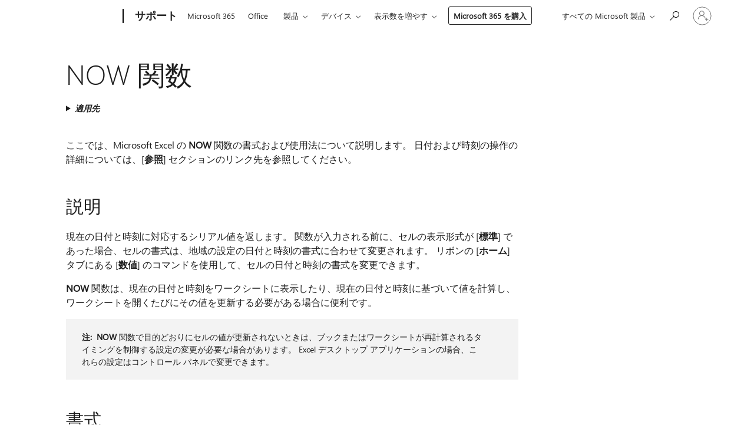

--- FILE ---
content_type: text/html; charset=utf-8
request_url: https://login.microsoftonline.com/common/oauth2/v2.0/authorize?client_id=ee272b19-4411-433f-8f28-5c13cb6fd407&redirect_uri=https%3A%2F%2Fsupport.microsoft.com%2Fsignin-oidc&response_type=code%20id_token&scope=openid%20profile%20offline_access&response_mode=form_post&nonce=639045758395110010.MDI2MDZjZTktYWVmNy00NDA5LWE0YmQtYjE4MTA5ZTQ0YmI2YWQ1NjNmODQtY2EyZC00MTAxLWI3Y2EtNTUwZTZkODUwZWY0&prompt=none&nopa=2&state=CfDJ8MF9taR5d3RHoynoKQkxN0AhJOIh9gqbpLmHpTTgNVgiM_Jyp-KVvjdbbxaaHjjLVGpZNBAsV5sjOyOi0u-V-KK4jBlaCYPzKGv56VR9J6_6EvHmadqopObczIlqyCajLq2lX4Gu38IiFBEQkReb-kflUZb4g64H0-df0xV5JB2pICpUwWQOyF-1--3dh3xxjPGYQi-hzTGK9giJ9MHEJNjIkjDgOenyLvlU7qx40tkvHIFZFI1yPWEeNgickPyrnXoJmacjGBehqP1JX9GzAAoekcy2DaM9u3zOwTrI-MSua1BaO0vkOX4fILNLNzyRbapI17Zlk1lQuMLvafA82eTdoai0AdcpolU_GkgfIhHj&x-client-SKU=ID_NET6_0&x-client-ver=8.12.1.0&sso_reload=true
body_size: 10008
content:


<!-- Copyright (C) Microsoft Corporation. All rights reserved. -->
<!DOCTYPE html>
<html>
<head>
    <title>Redirecting</title>
    <meta http-equiv="Content-Type" content="text/html; charset=UTF-8">
    <meta http-equiv="X-UA-Compatible" content="IE=edge">
    <meta name="viewport" content="width=device-width, initial-scale=1.0, maximum-scale=2.0, user-scalable=yes">
    <meta http-equiv="Pragma" content="no-cache">
    <meta http-equiv="Expires" content="-1">
    <meta name="PageID" content="FetchSessions" />
    <meta name="SiteID" content="" />
    <meta name="ReqLC" content="1033" />
    <meta name="LocLC" content="en-US" />

    
<meta name="robots" content="none" />

<script type="text/javascript" nonce='SKJioCBJTOyRnwnIPzDxTA'>//<![CDATA[
$Config={"urlGetCredentialType":"https://login.microsoftonline.com/common/GetCredentialType?mkt=en-US","urlGoToAADError":"https://login.live.com/oauth20_authorize.srf?client_id=ee272b19-4411-433f-8f28-5c13cb6fd407\u0026scope=openid+profile+offline_access\u0026redirect_uri=https%3a%2f%2fsupport.microsoft.com%2fsignin-oidc\u0026response_type=code+id_token\u0026state=[base64]\u0026response_mode=form_post\u0026nonce=639045758395110010.MDI2MDZjZTktYWVmNy00NDA5LWE0YmQtYjE4MTA5ZTQ0YmI2YWQ1NjNmODQtY2EyZC00MTAxLWI3Y2EtNTUwZTZkODUwZWY0\u0026prompt=none\u0026x-client-SKU=ID_NET6_0\u0026x-client-Ver=8.12.1.0\u0026uaid=403cc53e508140488f577a53c5a87ee3\u0026msproxy=1\u0026issuer=mso\u0026tenant=common\u0026ui_locales=en-US\u0026epctrc=mTBGFwsyzwT5WDuz5BHIbKJXSPngGB9BzkFHHAXUcUc%3d2%3a1%3aCANARY%3aS0SQgpJfJqye1IAPcJ3LsBM%2bL11jTJ0cpsGDuVlInJc%3d\u0026epct=[base64]\u0026jshs=0\u0026nopa=2","urlAppError":"https://support.microsoft.com/signin-oidc","oAppRedirectErrorPostParams":{"error":"interaction_required","error_description":"Session information is not sufficient for single-sign-on.","state":"[base64]"},"iMaxStackForKnockoutAsyncComponents":10000,"fShowButtons":true,"urlCdn":"https://aadcdn.msftauth.net/shared/1.0/","urlDefaultFavicon":"https://aadcdn.msftauth.net/shared/1.0/content/images/favicon_a_eupayfgghqiai7k9sol6lg2.ico","urlPost":"/common/login","iPawnIcon":0,"sPOST_Username":"","fEnableNumberMatching":true,"sFT":"[base64]","sFTName":"flowToken","sCtx":"[base64]","fEnableOneDSClientTelemetry":true,"dynamicTenantBranding":null,"staticTenantBranding":null,"oAppCobranding":{},"iBackgroundImage":4,"arrSessions":[],"urlMsaStaticMeControl":"https://login.live.com/Me.htm?v=3","urlReportStaticMeControlTelemetry":"https://login.microsoftonline.com/common/instrumentation/reportstaticmecontroltelemetry","fApplicationInsightsEnabled":false,"iApplicationInsightsEnabledPercentage":0,"urlSetDebugMode":"https://login.microsoftonline.com/common/debugmode","fEnableCssAnimation":true,"fDisableAnimationIfAnimationEndUnsupported":true,"fSsoFeasible":true,"fAllowGrayOutLightBox":true,"fProvideV2SsoImprovements":true,"fUseMsaSessionState":true,"fIsRemoteNGCSupported":true,"urlLogin":"https://login.microsoftonline.com/common/reprocess?ctx=[base64]","urlDssoStatus":"https://login.microsoftonline.com/common/instrumentation/dssostatus","iSessionPullType":3,"fUseSameSite":true,"iAllowedIdentities":2,"isGlobalTenant":true,"uiflavor":1001,"fShouldPlatformKeyBeSuppressed":true,"fLoadStringCustomizationPromises":true,"fUseAlternateTextForSwitchToCredPickerLink":true,"fOfflineAccountVisible":false,"fEnableUserStateFix":true,"fShowAccessPassPeek":true,"fUpdateSessionPollingLogic":true,"fEnableShowPickerCredObservable":true,"fFetchSessionsSkipDsso":true,"fIsCiamUserFlowUxNewLogicEnabled":true,"fUseNonMicrosoftDefaultBrandingForCiam":true,"sCompanyDisplayName":"Microsoft Services","fRemoveCustomCss":true,"fFixUICrashForApiRequestHandler":true,"fShowUpdatedKoreanPrivacyFooter":true,"fUsePostCssHotfix":true,"fFixUserFlowBranding":true,"fEnablePasskeyNullFix":true,"fEnableRefreshCookiesFix":true,"fEnableWebNativeBridgeInterstitialUx":true,"fEnableWindowParentingFix":true,"fEnableNativeBridgeErrors":true,"urlAcmaServerPath":"https://login.microsoftonline.com","sTenantId":"common","sMkt":"en-US","fIsDesktop":true,"fUpdateConfigInit":true,"fLogDisallowedCssProperties":true,"fDisallowExternalFonts":true,"scid":1013,"hpgact":1800,"hpgid":7,"apiCanary":"[base64]","canary":"mTBGFwsyzwT5WDuz5BHIbKJXSPngGB9BzkFHHAXUcUc=2:1:CANARY:S0SQgpJfJqye1IAPcJ3LsBM+L11jTJ0cpsGDuVlInJc=","sCanaryTokenName":"canary","fSkipRenderingNewCanaryToken":false,"fEnableNewCsrfProtection":true,"correlationId":"403cc53e-5081-4048-8f57-7a53c5a87ee3","sessionId":"b8d056d0-80f9-4777-9d5a-e1fbcd5d1200","sRingId":"R4","locale":{"mkt":"en-US","lcid":1033},"slMaxRetry":2,"slReportFailure":true,"strings":{"desktopsso":{"authenticatingmessage":"Trying to sign you in"}},"enums":{"ClientMetricsModes":{"None":0,"SubmitOnPost":1,"SubmitOnRedirect":2,"InstrumentPlt":4}},"urls":{"instr":{"pageload":"https://login.microsoftonline.com/common/instrumentation/reportpageload","dssostatus":"https://login.microsoftonline.com/common/instrumentation/dssostatus"}},"browser":{"ltr":1,"Chrome":1,"_Mac":1,"_M131":1,"_D0":1,"Full":1,"RE_WebKit":1,"b":{"name":"Chrome","major":131,"minor":0},"os":{"name":"OSX","version":"10.15.7"},"V":"131.0"},"watson":{"url":"/common/handlers/watson","bundle":"https://aadcdn.msftauth.net/ests/2.1/content/cdnbundles/watson.min_q5ptmu8aniymd4ftuqdkda2.js","sbundle":"https://aadcdn.msftauth.net/ests/2.1/content/cdnbundles/watsonsupportwithjquery.3.5.min_dc940oomzau4rsu8qesnvg2.js","fbundle":"https://aadcdn.msftauth.net/ests/2.1/content/cdnbundles/frameworksupport.min_oadrnc13magb009k4d20lg2.js","resetErrorPeriod":5,"maxCorsErrors":-1,"maxInjectErrors":5,"maxErrors":10,"maxTotalErrors":3,"expSrcs":["https://login.microsoftonline.com","https://aadcdn.msauth.net/","https://aadcdn.msftauth.net/",".login.microsoftonline.com"],"envErrorRedirect":true,"envErrorUrl":"/common/handlers/enverror"},"loader":{"cdnRoots":["https://aadcdn.msauth.net/","https://aadcdn.msftauth.net/"],"logByThrowing":true},"serverDetails":{"slc":"ProdSlices","dc":"SCUS","ri":"SN3XXXX","ver":{"v":[2,1,23228,7]},"rt":"2026-01-21T07:04:01","et":16},"clientEvents":{"enabled":true,"telemetryEnabled":true,"useOneDSEventApi":true,"flush":60000,"autoPost":true,"autoPostDelay":1000,"minEvents":1,"maxEvents":1,"pltDelay":500,"appInsightsConfig":{"instrumentationKey":"69adc3c768bd4dc08c19416121249fcc-66f1668a-797b-4249-95e3-6c6651768c28-7293","webAnalyticsConfiguration":{"autoCapture":{"jsError":true}}},"defaultEventName":"IDUX_ESTSClientTelemetryEvent_WebWatson","serviceID":3,"endpointUrl":""},"fApplyAsciiRegexOnInput":true,"country":"US","fBreakBrandingSigninString":true,"bsso":{"states":{"START":"start","INPROGRESS":"in-progress","END":"end","END_SSO":"end-sso","END_USERS":"end-users"},"nonce":"AwABEgEAAAADAOz_BQD0_yE4qNu4fp155z1HWJlunzJHE6f4cvRbiF9a8Y9fjw_EEpo9V1eFEnsr3USxHgr_cuhtKuKkP-yDeH4R9C3dSekgAA","overallTimeoutMs":4000,"telemetry":{"type":"ChromeSsoTelemetry","nonce":"AwABDwEAAAADAOz_BQD0_4ys1c-SoTw1ELGwaZFdlqZ4zfex2DGK7CBZcc3-H_I1eWG2xxz-MQFl4gJZOAzDkzuBn2KpP-GqlnVUfpChbyTnbSrxtMrUsPlJbFxQVv5qIAA","reportStates":[]},"redirectEndStates":["end"],"cookieNames":{"aadSso":"AADSSO","winSso":"ESTSSSO","ssoTiles":"ESTSSSOTILES","ssoPulled":"SSOCOOKIEPULLED","userList":"ESTSUSERLIST"},"type":"chrome","reason":"Pull suppressed because it was already attempted and the current URL was reloaded."},"urlNoCookies":"https://login.microsoftonline.com/cookiesdisabled","fTrimChromeBssoUrl":true,"inlineMode":5,"fShowCopyDebugDetailsLink":true,"fTenantBrandingCdnAddEventHandlers":true,"fAddTryCatchForIFrameRedirects":true};
//]]></script> 
<script type="text/javascript" nonce='SKJioCBJTOyRnwnIPzDxTA'>//<![CDATA[
!function(){var e=window,r=e.$Debug=e.$Debug||{},t=e.$Config||{};if(!r.appendLog){var n=[],o=0;r.appendLog=function(e){var r=t.maxDebugLog||25,i=(new Date).toUTCString()+":"+e;n.push(o+":"+i),n.length>r&&n.shift(),o++},r.getLogs=function(){return n}}}(),function(){function e(e,r){function t(i){var a=e[i];if(i<n-1){return void(o.r[a]?t(i+1):o.when(a,function(){t(i+1)}))}r(a)}var n=e.length;t(0)}function r(e,r,i){function a(){var e=!!s.method,o=e?s.method:i[0],a=s.extraArgs||[],u=n.$WebWatson;try{
var c=t(i,!e);if(a&&a.length>0){for(var d=a.length,l=0;l<d;l++){c.push(a[l])}}o.apply(r,c)}catch(e){return void(u&&u.submitFromException&&u.submitFromException(e))}}var s=o.r&&o.r[e];return r=r||this,s&&(s.skipTimeout?a():n.setTimeout(a,0)),s}function t(e,r){return Array.prototype.slice.call(e,r?1:0)}var n=window;n.$Do||(n.$Do={"q":[],"r":[],"removeItems":[],"lock":0,"o":[]});var o=n.$Do;o.when=function(t,n){function i(e){r(e,a,s)||o.q.push({"id":e,"c":a,"a":s})}var a=0,s=[],u=1;"function"==typeof n||(a=n,
u=2);for(var c=u;c<arguments.length;c++){s.push(arguments[c])}t instanceof Array?e(t,i):i(t)},o.register=function(e,t,n){if(!o.r[e]){o.o.push(e);var i={};if(t&&(i.method=t),n&&(i.skipTimeout=n),arguments&&arguments.length>3){i.extraArgs=[];for(var a=3;a<arguments.length;a++){i.extraArgs.push(arguments[a])}}o.r[e]=i,o.lock++;try{for(var s=0;s<o.q.length;s++){var u=o.q[s];u.id==e&&r(e,u.c,u.a)&&o.removeItems.push(u)}}catch(e){throw e}finally{if(0===--o.lock){for(var c=0;c<o.removeItems.length;c++){
for(var d=o.removeItems[c],l=0;l<o.q.length;l++){if(o.q[l]===d){o.q.splice(l,1);break}}}o.removeItems=[]}}}},o.unregister=function(e){o.r[e]&&delete o.r[e]}}(),function(e,r){function t(){if(!a){if(!r.body){return void setTimeout(t)}a=!0,e.$Do.register("doc.ready",0,!0)}}function n(){if(!s){if(!r.body){return void setTimeout(n)}t(),s=!0,e.$Do.register("doc.load",0,!0),i()}}function o(e){(r.addEventListener||"load"===e.type||"complete"===r.readyState)&&t()}function i(){
r.addEventListener?(r.removeEventListener("DOMContentLoaded",o,!1),e.removeEventListener("load",n,!1)):r.attachEvent&&(r.detachEvent("onreadystatechange",o),e.detachEvent("onload",n))}var a=!1,s=!1;if("complete"===r.readyState){return void setTimeout(n)}!function(){r.addEventListener?(r.addEventListener("DOMContentLoaded",o,!1),e.addEventListener("load",n,!1)):r.attachEvent&&(r.attachEvent("onreadystatechange",o),e.attachEvent("onload",n))}()}(window,document),function(){function e(){
return f.$Config||f.ServerData||{}}function r(e,r){var t=f.$Debug;t&&t.appendLog&&(r&&(e+=" '"+(r.src||r.href||"")+"'",e+=", id:"+(r.id||""),e+=", async:"+(r.async||""),e+=", defer:"+(r.defer||"")),t.appendLog(e))}function t(){var e=f.$B;if(void 0===d){if(e){d=e.IE}else{var r=f.navigator.userAgent;d=-1!==r.indexOf("MSIE ")||-1!==r.indexOf("Trident/")}}return d}function n(){var e=f.$B;if(void 0===l){if(e){l=e.RE_Edge}else{var r=f.navigator.userAgent;l=-1!==r.indexOf("Edge")}}return l}function o(e){
var r=e.indexOf("?"),t=r>-1?r:e.length,n=e.lastIndexOf(".",t);return e.substring(n,n+v.length).toLowerCase()===v}function i(){var r=e();return(r.loader||{}).slReportFailure||r.slReportFailure||!1}function a(){return(e().loader||{}).redirectToErrorPageOnLoadFailure||!1}function s(){return(e().loader||{}).logByThrowing||!1}function u(e){if(!t()&&!n()){return!1}var r=e.src||e.href||"";if(!r){return!0}if(o(r)){var i,a,s;try{i=e.sheet,a=i&&i.cssRules,s=!1}catch(e){s=!0}if(i&&!a&&s){return!0}
if(i&&a&&0===a.length){return!0}}return!1}function c(){function t(e){g.getElementsByTagName("head")[0].appendChild(e)}function n(e,r,t,n){var u=null;return u=o(e)?i(e):"script"===n.toLowerCase()?a(e):s(e,n),r&&(u.id=r),"function"==typeof u.setAttribute&&(u.setAttribute("crossorigin","anonymous"),t&&"string"==typeof t&&u.setAttribute("integrity",t)),u}function i(e){var r=g.createElement("link");return r.rel="stylesheet",r.type="text/css",r.href=e,r}function a(e){
var r=g.createElement("script"),t=g.querySelector("script[nonce]");if(r.type="text/javascript",r.src=e,r.defer=!1,r.async=!1,t){var n=t.nonce||t.getAttribute("nonce");r.setAttribute("nonce",n)}return r}function s(e,r){var t=g.createElement(r);return t.src=e,t}function d(e,r){if(e&&e.length>0&&r){for(var t=0;t<e.length;t++){if(-1!==r.indexOf(e[t])){return!0}}}return!1}function l(r){if(e().fTenantBrandingCdnAddEventHandlers){var t=d(E,r)?E:b;if(!(t&&t.length>1)){return r}for(var n=0;n<t.length;n++){
if(-1!==r.indexOf(t[n])){var o=t[n+1<t.length?n+1:0],i=r.substring(t[n].length);return"https://"!==t[n].substring(0,"https://".length)&&(o="https://"+o,i=i.substring("https://".length)),o+i}}return r}if(!(b&&b.length>1)){return r}for(var a=0;a<b.length;a++){if(0===r.indexOf(b[a])){return b[a+1<b.length?a+1:0]+r.substring(b[a].length)}}return r}function f(e,t,n,o){if(r("[$Loader]: "+(L.failMessage||"Failed"),o),w[e].retry<y){return w[e].retry++,h(e,t,n),void c._ReportFailure(w[e].retry,w[e].srcPath)}n&&n()}
function v(e,t,n,o){if(u(o)){return f(e,t,n,o)}r("[$Loader]: "+(L.successMessage||"Loaded"),o),h(e+1,t,n);var i=w[e].onSuccess;"function"==typeof i&&i(w[e].srcPath)}function h(e,o,i){if(e<w.length){var a=w[e];if(!a||!a.srcPath){return void h(e+1,o,i)}a.retry>0&&(a.srcPath=l(a.srcPath),a.origId||(a.origId=a.id),a.id=a.origId+"_Retry_"+a.retry);var s=n(a.srcPath,a.id,a.integrity,a.tagName);s.onload=function(){v(e,o,i,s)},s.onerror=function(){f(e,o,i,s)},s.onreadystatechange=function(){
"loaded"===s.readyState?setTimeout(function(){v(e,o,i,s)},500):"complete"===s.readyState&&v(e,o,i,s)},t(s),r("[$Loader]: Loading '"+(a.srcPath||"")+"', id:"+(a.id||""))}else{o&&o()}}var p=e(),y=p.slMaxRetry||2,m=p.loader||{},b=m.cdnRoots||[],E=m.tenantBrandingCdnRoots||[],L=this,w=[];L.retryOnError=!0,L.successMessage="Loaded",L.failMessage="Error",L.Add=function(e,r,t,n,o,i){e&&w.push({"srcPath":e,"id":r,"retry":n||0,"integrity":t,"tagName":o||"script","onSuccess":i})},L.AddForReload=function(e,r){
var t=e.src||e.href||"";L.Add(t,"AddForReload",e.integrity,1,e.tagName,r)},L.AddIf=function(e,r,t){e&&L.Add(r,t)},L.Load=function(e,r){h(0,e,r)}}var d,l,f=window,g=f.document,v=".css";c.On=function(e,r,t){if(!e){throw"The target element must be provided and cannot be null."}r?c.OnError(e,t):c.OnSuccess(e,t)},c.OnSuccess=function(e,t){if(!e){throw"The target element must be provided and cannot be null."}if(u(e)){return c.OnError(e,t)}var n=e.src||e.href||"",o=i(),s=a();r("[$Loader]: Loaded",e);var d=new c
;d.failMessage="Reload Failed",d.successMessage="Reload Success",d.Load(null,function(){if(o){throw"Unexpected state. ResourceLoader.Load() failed despite initial load success. ['"+n+"']"}s&&(document.location.href="/error.aspx?err=504")})},c.OnError=function(e,t){var n=e.src||e.href||"",o=i(),s=a();if(!e){throw"The target element must be provided and cannot be null."}r("[$Loader]: Failed",e);var u=new c;u.failMessage="Reload Failed",u.successMessage="Reload Success",u.AddForReload(e,t),
u.Load(null,function(){if(o){throw"Failed to load external resource ['"+n+"']"}s&&(document.location.href="/error.aspx?err=504")}),c._ReportFailure(0,n)},c._ReportFailure=function(e,r){if(s()&&!t()){throw"[Retry "+e+"] Failed to load external resource ['"+r+"'], reloading from fallback CDN endpoint"}},f.$Loader=c}(),function(){function e(){if(!E){var e=new h.$Loader;e.AddIf(!h.jQuery,y.sbundle,"WebWatson_DemandSupport"),y.sbundle=null,delete y.sbundle,e.AddIf(!h.$Api,y.fbundle,"WebWatson_DemandFramework"),
y.fbundle=null,delete y.fbundle,e.Add(y.bundle,"WebWatson_DemandLoaded"),e.Load(r,t),E=!0}}function r(){if(h.$WebWatson){if(h.$WebWatson.isProxy){return void t()}m.when("$WebWatson.full",function(){for(;b.length>0;){var e=b.shift();e&&h.$WebWatson[e.cmdName].apply(h.$WebWatson,e.args)}})}}function t(){if(!h.$WebWatson||h.$WebWatson.isProxy){if(!L&&JSON){try{var e=new XMLHttpRequest;e.open("POST",y.url),e.setRequestHeader("Accept","application/json"),
e.setRequestHeader("Content-Type","application/json; charset=UTF-8"),e.setRequestHeader("canary",p.apiCanary),e.setRequestHeader("client-request-id",p.correlationId),e.setRequestHeader("hpgid",p.hpgid||0),e.setRequestHeader("hpgact",p.hpgact||0);for(var r=-1,t=0;t<b.length;t++){if("submit"===b[t].cmdName){r=t;break}}var o=b[r]?b[r].args||[]:[],i={"sr":y.sr,"ec":"Failed to load external resource [Core Watson files]","wec":55,"idx":1,"pn":p.pgid||"","sc":p.scid||0,"hpg":p.hpgid||0,
"msg":"Failed to load external resource [Core Watson files]","url":o[1]||"","ln":0,"ad":0,"an":!1,"cs":"","sd":p.serverDetails,"ls":null,"diag":v(y)};e.send(JSON.stringify(i))}catch(e){}L=!0}y.loadErrorUrl&&window.location.assign(y.loadErrorUrl)}n()}function n(){b=[],h.$WebWatson=null}function o(r){return function(){var t=arguments;b.push({"cmdName":r,"args":t}),e()}}function i(){var e=["foundException","resetException","submit"],r=this;r.isProxy=!0;for(var t=e.length,n=0;n<t;n++){var i=e[n];i&&(r[i]=o(i))}
}function a(e,r,t,n,o,i,a){var s=h.event;return i||(i=l(o||s,a?a+2:2)),h.$Debug&&h.$Debug.appendLog&&h.$Debug.appendLog("[WebWatson]:"+(e||"")+" in "+(r||"")+" @ "+(t||"??")),$.submit(e,r,t,n,o||s,i,a)}function s(e,r){return{"signature":e,"args":r,"toString":function(){return this.signature}}}function u(e){for(var r=[],t=e.split("\n"),n=0;n<t.length;n++){r.push(s(t[n],[]))}return r}function c(e){for(var r=[],t=e.split("\n"),n=0;n<t.length;n++){var o=s(t[n],[]);t[n+1]&&(o.signature+="@"+t[n+1],n++),r.push(o)
}return r}function d(e){if(!e){return null}try{if(e.stack){return u(e.stack)}if(e.error){if(e.error.stack){return u(e.error.stack)}}else if(window.opera&&e.message){return c(e.message)}}catch(e){}return null}function l(e,r){var t=[];try{for(var n=arguments.callee;r>0;){n=n?n.caller:n,r--}for(var o=0;n&&o<w;){var i="InvalidMethod()";try{i=n.toString()}catch(e){}var a=[],u=n.args||n.arguments;if(u){for(var c=0;c<u.length;c++){a[c]=u[c]}}t.push(s(i,a)),n=n.caller,o++}}catch(e){t.push(s(e.toString(),[]))}
var l=d(e);return l&&(t.push(s("--- Error Event Stack -----------------",[])),t=t.concat(l)),t}function f(e){if(e){try{var r=/function (.{1,})\(/,t=r.exec(e.constructor.toString());return t&&t.length>1?t[1]:""}catch(e){}}return""}function g(e){if(e){try{if("string"!=typeof e&&JSON&&JSON.stringify){var r=f(e),t=JSON.stringify(e);return t&&"{}"!==t||(e.error&&(e=e.error,r=f(e)),(t=JSON.stringify(e))&&"{}"!==t||(t=e.toString())),r+":"+t}}catch(e){}}return""+(e||"")}function v(e){var r=[];try{
if(jQuery?(r.push("jQuery v:"+jQuery().jquery),jQuery.easing?r.push("jQuery.easing:"+JSON.stringify(jQuery.easing)):r.push("jQuery.easing is not defined")):r.push("jQuery is not defined"),e&&e.expectedVersion&&r.push("Expected jQuery v:"+e.expectedVersion),m){var t,n="";for(t=0;t<m.o.length;t++){n+=m.o[t]+";"}for(r.push("$Do.o["+n+"]"),n="",t=0;t<m.q.length;t++){n+=m.q[t].id+";"}r.push("$Do.q["+n+"]")}if(h.$Debug&&h.$Debug.getLogs){var o=h.$Debug.getLogs();o&&o.length>0&&(r=r.concat(o))}if(b){
for(var i=0;i<b.length;i++){var a=b[i];if(a&&"submit"===a.cmdName){try{if(JSON&&JSON.stringify){var s=JSON.stringify(a);s&&r.push(s)}}catch(e){r.push(g(e))}}}}}catch(e){r.push(g(e))}return r}var h=window,p=h.$Config||{},y=p.watson,m=h.$Do;if(!h.$WebWatson&&y){var b=[],E=!1,L=!1,w=10,$=h.$WebWatson=new i;$.CB={},$._orgErrorHandler=h.onerror,h.onerror=a,$.errorHooked=!0,m.when("jQuery.version",function(e){y.expectedVersion=e}),m.register("$WebWatson")}}(),function(){function e(e,r){
for(var t=r.split("."),n=t.length,o=0;o<n&&null!==e&&void 0!==e;){e=e[t[o++]]}return e}function r(r){var t=null;return null===u&&(u=e(i,"Constants")),null!==u&&r&&(t=e(u,r)),null===t||void 0===t?"":t.toString()}function t(t){var n=null;return null===a&&(a=e(i,"$Config.strings")),null!==a&&t&&(n=e(a,t.toLowerCase())),null!==n&&void 0!==n||(n=r(t)),null===n||void 0===n?"":n.toString()}function n(e,r){var n=null;return e&&r&&r[e]&&(n=t("errors."+r[e])),n||(n=t("errors."+e)),n||(n=t("errors."+c)),n||(n=t(c)),n}
function o(t){var n=null;return null===s&&(s=e(i,"$Config.urls")),null!==s&&t&&(n=e(s,t.toLowerCase())),null!==n&&void 0!==n||(n=r(t)),null===n||void 0===n?"":n.toString()}var i=window,a=null,s=null,u=null,c="GENERIC_ERROR";i.GetString=t,i.GetErrorString=n,i.GetUrl=o}(),function(){var e=window,r=e.$Config||{};e.$B=r.browser||{}}(),function(){function e(e,r,t){e&&e.addEventListener?e.addEventListener(r,t):e&&e.attachEvent&&e.attachEvent("on"+r,t)}function r(r,t){e(document.getElementById(r),"click",t)}
function t(r,t){var n=document.getElementsByName(r);n&&n.length>0&&e(n[0],"click",t)}var n=window;n.AddListener=e,n.ClickEventListenerById=r,n.ClickEventListenerByName=t}();
//]]></script> 
<script type="text/javascript" nonce='SKJioCBJTOyRnwnIPzDxTA'>//<![CDATA[
!function(t,e){!function(){var n=e.getElementsByTagName("head")[0];n&&n.addEventListener&&(n.addEventListener("error",function(e){null!==e.target&&"cdn"===e.target.getAttribute("data-loader")&&t.$Loader.OnError(e.target)},!0),n.addEventListener("load",function(e){null!==e.target&&"cdn"===e.target.getAttribute("data-loader")&&t.$Loader.OnSuccess(e.target)},!0))}()}(window,document);
//]]></script>
    <script type="text/javascript" nonce='SKJioCBJTOyRnwnIPzDxTA'>
        ServerData = $Config;
    </script>

    <script data-loader="cdn" crossorigin="anonymous" src="https://aadcdn.msftauth.net/shared/1.0/content/js/FetchSessions_Core_Zrgqf3NDZY6QoRSGjvZAAQ2.js" integrity='sha384-ZiCm7FNkvHCzGABuQsNqI+NbQpuukT8O8DH+5NRo+GBSrdhUPzoMJLcFvVj8ky+R' nonce='SKJioCBJTOyRnwnIPzDxTA'></script>

</head>
<body data-bind="defineGlobals: ServerData" style="display: none">
</body>
</html>